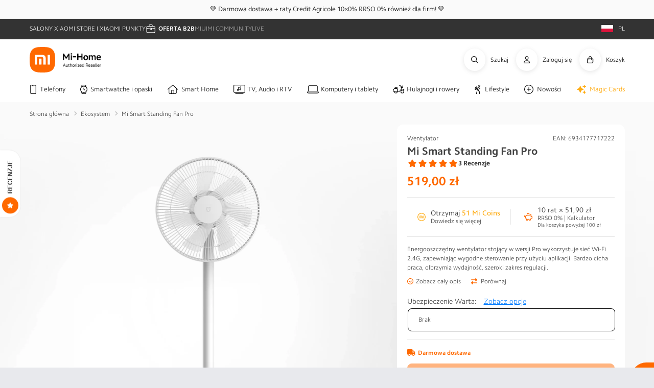

--- FILE ---
content_type: text/html; charset=utf-8
request_url: https://mi-home.pl/apps/reviews/products?url=https:/mi-home.pl/products/mi-smart-standing-fan-pro
body_size: 1019
content:
 [ { "@context": "http://schema.org",  "@type": "Product",  "@id": "https://mi-home.pl/products/mi-smart-standing-fan-pro#product_sp_schemaplus", "mainEntityOfPage": { "@type": "WebPage", "@id": "https://mi-home.pl/products/mi-smart-standing-fan-pro#webpage_sp_schemaplus", "sdDatePublished": "2026-01-18T11:06+0100", "sdPublisher": { "@context": "http://schema.org", "@type": "Organization", "@id": "https://schemaplus.io", "name": "SchemaPlus App" } }, "additionalProperty": [    { "@type": "PropertyValue", "name" : "Tags", "value": [  "exclude_ceneo",  "Omnibus: Compliant",  "Wentylator"  ] }   ,{"@type": "PropertyValue", "name" : "Title", "value": [  "Default Title"  ] }   ],     "brand": { "@type": "Brand", "name": "Xiaomi",  "url": "https://mi-home.pl/collections/vendors?q=Xiaomi"  },  "category":"Wentylator", "color": "", "depth":"", "height":"", "itemCondition":"http://schema.org/NewCondition", "logo":"", "manufacturer":"", "material": "", "model":"",  "offers": { "@type": "Offer", "@id": "8210882167099",   "availability": "http://schema.org/OutOfStock",    "inventoryLevel": { "@type": "QuantitativeValue", "value": "0" },    "price" : 519.0, "priceSpecification": [ { "@type": "UnitPriceSpecification", "price": 519.0, "priceCurrency": "PLN" }  ],      "priceCurrency": "PLN", "description": "PLN-51900-519,00 zł-519,00 zł-519,00", "priceValidUntil": "2030-12-21",    "shippingDetails": [  { "@type": "OfferShippingDetails", "shippingRate": { "@type": "MonetaryAmount",  "value": 0,    "currency": "PLN" }, "shippingDestination": { "@type": "DefinedRegion", "addressCountry": [  ] }, "deliveryTime": { "@type": "ShippingDeliveryTime", "handlingTime": { "@type": "QuantitativeValue", "minValue": "0", "maxValue": "1", "unitCode": "DAY" }, "transitTime": { "@type": "QuantitativeValue", "minValue": "0", "maxValue": "1", "unitCode": "DAY" } }  }  ],   "hasMerchantReturnPolicy": [  { "@type": "MerchantReturnPolicy", "name": "Default", "applicableCountry": [  "PL"  ], "returnPolicyCategory": "https://schema.org/MerchantReturnFiniteReturnWindow"  ,"merchantReturnDays": 14, "returnMethod": "https://schema.org/ReturnByMail", "returnFees": "https://schema.org/ReturnShippingFees", "refundType": ""  ,"returnShippingFeesAmount": { "@type": "MonetaryAmount", "value": null, "minValue": null, "maxValue": null, "currency": "PLN" }   }  ],  "seller": { "@type": "Organization", "name": "Mi-Home.pl", "@id": "https://mi-home.pl#organization_sp_schemaplus" } },     "productID":"8210882167099",  "productionDate":"", "purchaseDate":"", "releaseDate":"",  "review": "",   "sku": "XIA-EK-000491",   "gtin13": "6934177717222", "mpn": "",  "weight": { "@type": "QuantitativeValue", "unitCode": "LBR", "value": "4.0" }, "width":"",    "description": "Mi Smart Standing Fan Pro",  "image": [      "https:\/\/mi-home.pl\/cdn\/shop\/products\/3519_mismartstandingfan-pro-800px-1.png?v=1679739196\u0026width=600"      ], "name": "Mi Smart Standing Fan Pro", "url": "https://mi-home.pl/products/mi-smart-standing-fan-pro" }      ,{ "@context": "http://schema.org", "@type": "BreadcrumbList", "name": "Mi-Home.pl Breadcrumbs Schema by SchemaPlus", "itemListElement": [  { "@type": "ListItem", "position": 1, "item": { "@id": "https://mi-home.pl/collections", "name": "Products" } }, { "@type": "ListItem", "position": 2, "item": { "@id": "https://mi-home.pl/collections/lp-032-lato-z-xiaomi-oczyszczacze-i-odkurzacze", "name": "[lp-032-lato-z-xiaomi] - oczyszczacze i odkurzacze" } },  { "@type": "ListItem", "position": 3, "item": { "@id": "https://mi-home.pl/products/mi-smart-standing-fan-pro#breadcrumb_sp_schemaplus", "name": "Mi Smart Standing Fan Pro" } } ] }  ]

--- FILE ---
content_type: text/css
request_url: https://mi-home.pl/cdn/shop/t/6/assets/component-rte.css?v=15082315808405731841685537153
body_size: -264
content:
.rte:after{clear:both;content:'';display:block}.rte>p:first-child{margin-top:0}.rte>p:last-child{margin-bottom:0}.rte table{table-layout:fixed}@media screen and (min-width:750px){.rte table td{padding-left:1.2rem;padding-right:1.2rem}}.rte img{height:auto;max-width:100%;border:none;margin-bottom:var(--media-shadow-vertical-offset)}.rte ul{padding-left:2rem}.rte li{list-style:inherit}.rte li:last-child{margin-bottom:0}.rte a:not(.button){color:rgba(var(--color-link),var(--alpha-link));text-underline-offset:.3rem;text-decoration-thickness:.2rem;transition:text-decoration-thickness var(--duration-short) ease}.rte a:not(.button):hover{color:rgb(var(--color-link));text-decoration-thickness:.2rem}.rte blockquote{display:inline-flex}.rte blockquote>*{margin:-.5rem 0 -.5rem 0}

--- FILE ---
content_type: text/javascript; charset=utf-8
request_url: https://mi-home.pl/products/mi-smart-standing-fan-pro.js
body_size: 338
content:
{"id":8210882167099,"title":"Mi Smart Standing Fan Pro","handle":"mi-smart-standing-fan-pro","description":"\u003cstyle\u003e\n    .xiaomi_container#mi-smart-standing-fan-pro{max-width: 2560px!important}\n\u003c\/style\u003e\n\n\u003cdiv class=\"xiaomi_container\" id=\"mi-smart-standing-fan-pro\"\u003e\n  \u003cimg class=\"mi-block\" src=\"https:\/\/cdn.shopify.com\/s\/files\/1\/0687\/0463\/3147\/files\/mi-smart-standing-fan-pro-hard-01-pl.jpg\" alt=\"Wentylator stojący Xiaomi - Xiaomi Electric Scooter 4 Ultra - Mi Smart Standing Fan Pro\"\u003e\n  \u003cimg class=\"mi-block\" src=\"https:\/\/cdn.shopify.com\/s\/files\/1\/0687\/0463\/3147\/files\/mi-smart-standing-fan-pro-hard-02-pl.jpg\" alt=\"Wentylator stojący Xiaomi - Xiaomi Electric Scooter 4 Ultra - Mi Smart Standing Fan Pro\"\u003e\n  \u003cimg class=\"mi-block\" src=\"https:\/\/cdn.shopify.com\/s\/files\/1\/0687\/0463\/3147\/files\/mi-smart-standing-fan-pro-hard-03-pl.jpg\" alt=\"Wentylator stojący Xiaomi - Xiaomi Electric Scooter 4 Ultra - Mi Smart Standing Fan Pro\"\u003e\n  \u003cimg class=\"mi-block\" src=\"https:\/\/cdn.shopify.com\/s\/files\/1\/0687\/0463\/3147\/files\/mi-smart-standing-fan-pro-hard-04-pl.jpg\" alt=\"Wentylator stojący Xiaomi - Xiaomi Electric Scooter 4 Ultra - Mi Smart Standing Fan Pro\"\u003e\n  \u003cimg class=\"mi-block\" src=\"https:\/\/cdn.shopify.com\/s\/files\/1\/0687\/0463\/3147\/files\/mi-smart-standing-fan-pro-hard-05-pl.jpg\" alt=\"Wentylator stojący Xiaomi - Xiaomi Electric Scooter 4 Ultra - Mi Smart Standing Fan Pro\"\u003e\n  \u003cimg class=\"mi-block\" src=\"https:\/\/cdn.shopify.com\/s\/files\/1\/0687\/0463\/3147\/files\/mi-smart-standing-fan-pro-hard-06-pl.jpg\" alt=\"Wentylator stojący Xiaomi - Xiaomi Electric Scooter 4 Ultra - Mi Smart Standing Fan Pro\"\u003e\n  \u003cimg class=\"mi-block\" src=\"https:\/\/cdn.shopify.com\/s\/files\/1\/0687\/0463\/3147\/files\/mi-smart-standing-fan-pro-hard-07-pl.jpg\" alt=\"Wentylator stojący Xiaomi - Xiaomi Electric Scooter 4 Ultra - Mi Smart Standing Fan Pro\"\u003e\n  \u003cimg class=\"mi-block\" src=\"https:\/\/cdn.shopify.com\/s\/files\/1\/0687\/0463\/3147\/files\/mi-smart-standing-fan-pro-hard-08-pl.jpg\" alt=\"Wentylator stojący Xiaomi - Xiaomi Electric Scooter 4 Ultra - Mi Smart Standing Fan Pro\"\u003e\n  \u003cimg class=\"mi-block\" src=\"https:\/\/cdn.shopify.com\/s\/files\/1\/0687\/0463\/3147\/files\/mi-smart-standing-fan-pro-hard-09-pl.jpg\" alt=\"Wentylator stojący Xiaomi - Xiaomi Electric Scooter 4 Ultra - Mi Smart Standing Fan Pro\"\u003e\n  \u003cimg class=\"mi-block\" src=\"https:\/\/cdn.shopify.com\/s\/files\/1\/0687\/0463\/3147\/files\/mi-smart-standing-fan-pro-hard-10-pl.jpg\" alt=\"Wentylator stojący Xiaomi - Xiaomi Electric Scooter 4 Ultra - Mi Smart Standing Fan Pro\"\u003e\n  \u003cimg class=\"mi-block\" src=\"https:\/\/cdn.shopify.com\/s\/files\/1\/0687\/0463\/3147\/files\/mi-smart-standing-fan-pro-hard-11-pl.jpg\" alt=\"Wentylator stojący Xiaomi - Xiaomi Electric Scooter 4 Ultra - Mi Smart Standing Fan Pro\"\u003e\n\u003c\/div\u003e\n","published_at":"2023-03-16T23:02:22+01:00","created_at":"2023-03-16T23:02:22+01:00","vendor":"Xiaomi","type":"Wentylator","tags":["exclude_ceneo","Omnibus: Compliant","Wentylator"],"price":51900,"price_min":51900,"price_max":51900,"available":false,"price_varies":false,"compare_at_price":null,"compare_at_price_min":0,"compare_at_price_max":0,"compare_at_price_varies":false,"variants":[{"id":44704685031739,"title":"Default Title","option1":"Default Title","option2":null,"option3":null,"sku":"XIA-EK-000491","requires_shipping":true,"taxable":true,"featured_image":null,"available":false,"name":"Mi Smart Standing Fan Pro","public_title":null,"options":["Default Title"],"price":51900,"weight":4000,"compare_at_price":null,"inventory_management":"shopify","barcode":"6934177717222","quantity_rule":{"min":1,"max":null,"increment":1},"quantity_price_breaks":[],"requires_selling_plan":false,"selling_plan_allocations":[]}],"images":["\/\/cdn.shopify.com\/s\/files\/1\/0687\/0463\/3147\/products\/3519_mismartstandingfan-pro-800px-1.png?v=1679739196"],"featured_image":"\/\/cdn.shopify.com\/s\/files\/1\/0687\/0463\/3147\/products\/3519_mismartstandingfan-pro-800px-1.png?v=1679739196","options":[{"name":"Title","position":1,"values":["Default Title"]}],"url":"\/products\/mi-smart-standing-fan-pro","media":[{"alt":"Mi Smart Standing Fan Pro","id":41522753667420,"position":1,"preview_image":{"aspect_ratio":1.0,"height":800,"width":800,"src":"https:\/\/cdn.shopify.com\/s\/files\/1\/0687\/0463\/3147\/products\/3519_mismartstandingfan-pro-800px-1.png?v=1679739196"},"aspect_ratio":1.0,"height":800,"media_type":"image","src":"https:\/\/cdn.shopify.com\/s\/files\/1\/0687\/0463\/3147\/products\/3519_mismartstandingfan-pro-800px-1.png?v=1679739196","width":800}],"requires_selling_plan":false,"selling_plan_groups":[]}

--- FILE ---
content_type: text/javascript; charset=utf-8
request_url: https://mi-home.pl/products/mi-smart-standing-fan-pro.js
body_size: -152
content:
{"id":8210882167099,"title":"Mi Smart Standing Fan Pro","handle":"mi-smart-standing-fan-pro","description":"\u003cstyle\u003e\n    .xiaomi_container#mi-smart-standing-fan-pro{max-width: 2560px!important}\n\u003c\/style\u003e\n\n\u003cdiv class=\"xiaomi_container\" id=\"mi-smart-standing-fan-pro\"\u003e\n  \u003cimg class=\"mi-block\" src=\"https:\/\/cdn.shopify.com\/s\/files\/1\/0687\/0463\/3147\/files\/mi-smart-standing-fan-pro-hard-01-pl.jpg\" alt=\"Wentylator stojący Xiaomi - Xiaomi Electric Scooter 4 Ultra - Mi Smart Standing Fan Pro\"\u003e\n  \u003cimg class=\"mi-block\" src=\"https:\/\/cdn.shopify.com\/s\/files\/1\/0687\/0463\/3147\/files\/mi-smart-standing-fan-pro-hard-02-pl.jpg\" alt=\"Wentylator stojący Xiaomi - Xiaomi Electric Scooter 4 Ultra - Mi Smart Standing Fan Pro\"\u003e\n  \u003cimg class=\"mi-block\" src=\"https:\/\/cdn.shopify.com\/s\/files\/1\/0687\/0463\/3147\/files\/mi-smart-standing-fan-pro-hard-03-pl.jpg\" alt=\"Wentylator stojący Xiaomi - Xiaomi Electric Scooter 4 Ultra - Mi Smart Standing Fan Pro\"\u003e\n  \u003cimg class=\"mi-block\" src=\"https:\/\/cdn.shopify.com\/s\/files\/1\/0687\/0463\/3147\/files\/mi-smart-standing-fan-pro-hard-04-pl.jpg\" alt=\"Wentylator stojący Xiaomi - Xiaomi Electric Scooter 4 Ultra - Mi Smart Standing Fan Pro\"\u003e\n  \u003cimg class=\"mi-block\" src=\"https:\/\/cdn.shopify.com\/s\/files\/1\/0687\/0463\/3147\/files\/mi-smart-standing-fan-pro-hard-05-pl.jpg\" alt=\"Wentylator stojący Xiaomi - Xiaomi Electric Scooter 4 Ultra - Mi Smart Standing Fan Pro\"\u003e\n  \u003cimg class=\"mi-block\" src=\"https:\/\/cdn.shopify.com\/s\/files\/1\/0687\/0463\/3147\/files\/mi-smart-standing-fan-pro-hard-06-pl.jpg\" alt=\"Wentylator stojący Xiaomi - Xiaomi Electric Scooter 4 Ultra - Mi Smart Standing Fan Pro\"\u003e\n  \u003cimg class=\"mi-block\" src=\"https:\/\/cdn.shopify.com\/s\/files\/1\/0687\/0463\/3147\/files\/mi-smart-standing-fan-pro-hard-07-pl.jpg\" alt=\"Wentylator stojący Xiaomi - Xiaomi Electric Scooter 4 Ultra - Mi Smart Standing Fan Pro\"\u003e\n  \u003cimg class=\"mi-block\" src=\"https:\/\/cdn.shopify.com\/s\/files\/1\/0687\/0463\/3147\/files\/mi-smart-standing-fan-pro-hard-08-pl.jpg\" alt=\"Wentylator stojący Xiaomi - Xiaomi Electric Scooter 4 Ultra - Mi Smart Standing Fan Pro\"\u003e\n  \u003cimg class=\"mi-block\" src=\"https:\/\/cdn.shopify.com\/s\/files\/1\/0687\/0463\/3147\/files\/mi-smart-standing-fan-pro-hard-09-pl.jpg\" alt=\"Wentylator stojący Xiaomi - Xiaomi Electric Scooter 4 Ultra - Mi Smart Standing Fan Pro\"\u003e\n  \u003cimg class=\"mi-block\" src=\"https:\/\/cdn.shopify.com\/s\/files\/1\/0687\/0463\/3147\/files\/mi-smart-standing-fan-pro-hard-10-pl.jpg\" alt=\"Wentylator stojący Xiaomi - Xiaomi Electric Scooter 4 Ultra - Mi Smart Standing Fan Pro\"\u003e\n  \u003cimg class=\"mi-block\" src=\"https:\/\/cdn.shopify.com\/s\/files\/1\/0687\/0463\/3147\/files\/mi-smart-standing-fan-pro-hard-11-pl.jpg\" alt=\"Wentylator stojący Xiaomi - Xiaomi Electric Scooter 4 Ultra - Mi Smart Standing Fan Pro\"\u003e\n\u003c\/div\u003e\n","published_at":"2023-03-16T23:02:22+01:00","created_at":"2023-03-16T23:02:22+01:00","vendor":"Xiaomi","type":"Wentylator","tags":["exclude_ceneo","Omnibus: Compliant","Wentylator"],"price":51900,"price_min":51900,"price_max":51900,"available":false,"price_varies":false,"compare_at_price":null,"compare_at_price_min":0,"compare_at_price_max":0,"compare_at_price_varies":false,"variants":[{"id":44704685031739,"title":"Default Title","option1":"Default Title","option2":null,"option3":null,"sku":"XIA-EK-000491","requires_shipping":true,"taxable":true,"featured_image":null,"available":false,"name":"Mi Smart Standing Fan Pro","public_title":null,"options":["Default Title"],"price":51900,"weight":4000,"compare_at_price":null,"inventory_management":"shopify","barcode":"6934177717222","quantity_rule":{"min":1,"max":null,"increment":1},"quantity_price_breaks":[],"requires_selling_plan":false,"selling_plan_allocations":[]}],"images":["\/\/cdn.shopify.com\/s\/files\/1\/0687\/0463\/3147\/products\/3519_mismartstandingfan-pro-800px-1.png?v=1679739196"],"featured_image":"\/\/cdn.shopify.com\/s\/files\/1\/0687\/0463\/3147\/products\/3519_mismartstandingfan-pro-800px-1.png?v=1679739196","options":[{"name":"Title","position":1,"values":["Default Title"]}],"url":"\/products\/mi-smart-standing-fan-pro","media":[{"alt":"Mi Smart Standing Fan Pro","id":41522753667420,"position":1,"preview_image":{"aspect_ratio":1.0,"height":800,"width":800,"src":"https:\/\/cdn.shopify.com\/s\/files\/1\/0687\/0463\/3147\/products\/3519_mismartstandingfan-pro-800px-1.png?v=1679739196"},"aspect_ratio":1.0,"height":800,"media_type":"image","src":"https:\/\/cdn.shopify.com\/s\/files\/1\/0687\/0463\/3147\/products\/3519_mismartstandingfan-pro-800px-1.png?v=1679739196","width":800}],"requires_selling_plan":false,"selling_plan_groups":[]}

--- FILE ---
content_type: text/javascript; charset=utf-8
request_url: https://mi-home.pl/products/mi-smart-standing-fan-pro.js
body_size: 242
content:
{"id":8210882167099,"title":"Mi Smart Standing Fan Pro","handle":"mi-smart-standing-fan-pro","description":"\u003cstyle\u003e\n    .xiaomi_container#mi-smart-standing-fan-pro{max-width: 2560px!important}\n\u003c\/style\u003e\n\n\u003cdiv class=\"xiaomi_container\" id=\"mi-smart-standing-fan-pro\"\u003e\n  \u003cimg class=\"mi-block\" src=\"https:\/\/cdn.shopify.com\/s\/files\/1\/0687\/0463\/3147\/files\/mi-smart-standing-fan-pro-hard-01-pl.jpg\" alt=\"Wentylator stojący Xiaomi - Xiaomi Electric Scooter 4 Ultra - Mi Smart Standing Fan Pro\"\u003e\n  \u003cimg class=\"mi-block\" src=\"https:\/\/cdn.shopify.com\/s\/files\/1\/0687\/0463\/3147\/files\/mi-smart-standing-fan-pro-hard-02-pl.jpg\" alt=\"Wentylator stojący Xiaomi - Xiaomi Electric Scooter 4 Ultra - Mi Smart Standing Fan Pro\"\u003e\n  \u003cimg class=\"mi-block\" src=\"https:\/\/cdn.shopify.com\/s\/files\/1\/0687\/0463\/3147\/files\/mi-smart-standing-fan-pro-hard-03-pl.jpg\" alt=\"Wentylator stojący Xiaomi - Xiaomi Electric Scooter 4 Ultra - Mi Smart Standing Fan Pro\"\u003e\n  \u003cimg class=\"mi-block\" src=\"https:\/\/cdn.shopify.com\/s\/files\/1\/0687\/0463\/3147\/files\/mi-smart-standing-fan-pro-hard-04-pl.jpg\" alt=\"Wentylator stojący Xiaomi - Xiaomi Electric Scooter 4 Ultra - Mi Smart Standing Fan Pro\"\u003e\n  \u003cimg class=\"mi-block\" src=\"https:\/\/cdn.shopify.com\/s\/files\/1\/0687\/0463\/3147\/files\/mi-smart-standing-fan-pro-hard-05-pl.jpg\" alt=\"Wentylator stojący Xiaomi - Xiaomi Electric Scooter 4 Ultra - Mi Smart Standing Fan Pro\"\u003e\n  \u003cimg class=\"mi-block\" src=\"https:\/\/cdn.shopify.com\/s\/files\/1\/0687\/0463\/3147\/files\/mi-smart-standing-fan-pro-hard-06-pl.jpg\" alt=\"Wentylator stojący Xiaomi - Xiaomi Electric Scooter 4 Ultra - Mi Smart Standing Fan Pro\"\u003e\n  \u003cimg class=\"mi-block\" src=\"https:\/\/cdn.shopify.com\/s\/files\/1\/0687\/0463\/3147\/files\/mi-smart-standing-fan-pro-hard-07-pl.jpg\" alt=\"Wentylator stojący Xiaomi - Xiaomi Electric Scooter 4 Ultra - Mi Smart Standing Fan Pro\"\u003e\n  \u003cimg class=\"mi-block\" src=\"https:\/\/cdn.shopify.com\/s\/files\/1\/0687\/0463\/3147\/files\/mi-smart-standing-fan-pro-hard-08-pl.jpg\" alt=\"Wentylator stojący Xiaomi - Xiaomi Electric Scooter 4 Ultra - Mi Smart Standing Fan Pro\"\u003e\n  \u003cimg class=\"mi-block\" src=\"https:\/\/cdn.shopify.com\/s\/files\/1\/0687\/0463\/3147\/files\/mi-smart-standing-fan-pro-hard-09-pl.jpg\" alt=\"Wentylator stojący Xiaomi - Xiaomi Electric Scooter 4 Ultra - Mi Smart Standing Fan Pro\"\u003e\n  \u003cimg class=\"mi-block\" src=\"https:\/\/cdn.shopify.com\/s\/files\/1\/0687\/0463\/3147\/files\/mi-smart-standing-fan-pro-hard-10-pl.jpg\" alt=\"Wentylator stojący Xiaomi - Xiaomi Electric Scooter 4 Ultra - Mi Smart Standing Fan Pro\"\u003e\n  \u003cimg class=\"mi-block\" src=\"https:\/\/cdn.shopify.com\/s\/files\/1\/0687\/0463\/3147\/files\/mi-smart-standing-fan-pro-hard-11-pl.jpg\" alt=\"Wentylator stojący Xiaomi - Xiaomi Electric Scooter 4 Ultra - Mi Smart Standing Fan Pro\"\u003e\n\u003c\/div\u003e\n","published_at":"2023-03-16T23:02:22+01:00","created_at":"2023-03-16T23:02:22+01:00","vendor":"Xiaomi","type":"Wentylator","tags":["exclude_ceneo","Omnibus: Compliant","Wentylator"],"price":51900,"price_min":51900,"price_max":51900,"available":false,"price_varies":false,"compare_at_price":null,"compare_at_price_min":0,"compare_at_price_max":0,"compare_at_price_varies":false,"variants":[{"id":44704685031739,"title":"Default Title","option1":"Default Title","option2":null,"option3":null,"sku":"XIA-EK-000491","requires_shipping":true,"taxable":true,"featured_image":null,"available":false,"name":"Mi Smart Standing Fan Pro","public_title":null,"options":["Default Title"],"price":51900,"weight":4000,"compare_at_price":null,"inventory_management":"shopify","barcode":"6934177717222","quantity_rule":{"min":1,"max":null,"increment":1},"quantity_price_breaks":[],"requires_selling_plan":false,"selling_plan_allocations":[]}],"images":["\/\/cdn.shopify.com\/s\/files\/1\/0687\/0463\/3147\/products\/3519_mismartstandingfan-pro-800px-1.png?v=1679739196"],"featured_image":"\/\/cdn.shopify.com\/s\/files\/1\/0687\/0463\/3147\/products\/3519_mismartstandingfan-pro-800px-1.png?v=1679739196","options":[{"name":"Title","position":1,"values":["Default Title"]}],"url":"\/products\/mi-smart-standing-fan-pro","media":[{"alt":"Mi Smart Standing Fan Pro","id":41522753667420,"position":1,"preview_image":{"aspect_ratio":1.0,"height":800,"width":800,"src":"https:\/\/cdn.shopify.com\/s\/files\/1\/0687\/0463\/3147\/products\/3519_mismartstandingfan-pro-800px-1.png?v=1679739196"},"aspect_ratio":1.0,"height":800,"media_type":"image","src":"https:\/\/cdn.shopify.com\/s\/files\/1\/0687\/0463\/3147\/products\/3519_mismartstandingfan-pro-800px-1.png?v=1679739196","width":800}],"requires_selling_plan":false,"selling_plan_groups":[]}

--- FILE ---
content_type: text/javascript; charset=utf-8
request_url: https://mi-home.pl/products/mi-smart-standing-fan-pro.js
body_size: 130
content:
{"id":8210882167099,"title":"Mi Smart Standing Fan Pro","handle":"mi-smart-standing-fan-pro","description":"\u003cstyle\u003e\n    .xiaomi_container#mi-smart-standing-fan-pro{max-width: 2560px!important}\n\u003c\/style\u003e\n\n\u003cdiv class=\"xiaomi_container\" id=\"mi-smart-standing-fan-pro\"\u003e\n  \u003cimg class=\"mi-block\" src=\"https:\/\/cdn.shopify.com\/s\/files\/1\/0687\/0463\/3147\/files\/mi-smart-standing-fan-pro-hard-01-pl.jpg\" alt=\"Wentylator stojący Xiaomi - Xiaomi Electric Scooter 4 Ultra - Mi Smart Standing Fan Pro\"\u003e\n  \u003cimg class=\"mi-block\" src=\"https:\/\/cdn.shopify.com\/s\/files\/1\/0687\/0463\/3147\/files\/mi-smart-standing-fan-pro-hard-02-pl.jpg\" alt=\"Wentylator stojący Xiaomi - Xiaomi Electric Scooter 4 Ultra - Mi Smart Standing Fan Pro\"\u003e\n  \u003cimg class=\"mi-block\" src=\"https:\/\/cdn.shopify.com\/s\/files\/1\/0687\/0463\/3147\/files\/mi-smart-standing-fan-pro-hard-03-pl.jpg\" alt=\"Wentylator stojący Xiaomi - Xiaomi Electric Scooter 4 Ultra - Mi Smart Standing Fan Pro\"\u003e\n  \u003cimg class=\"mi-block\" src=\"https:\/\/cdn.shopify.com\/s\/files\/1\/0687\/0463\/3147\/files\/mi-smart-standing-fan-pro-hard-04-pl.jpg\" alt=\"Wentylator stojący Xiaomi - Xiaomi Electric Scooter 4 Ultra - Mi Smart Standing Fan Pro\"\u003e\n  \u003cimg class=\"mi-block\" src=\"https:\/\/cdn.shopify.com\/s\/files\/1\/0687\/0463\/3147\/files\/mi-smart-standing-fan-pro-hard-05-pl.jpg\" alt=\"Wentylator stojący Xiaomi - Xiaomi Electric Scooter 4 Ultra - Mi Smart Standing Fan Pro\"\u003e\n  \u003cimg class=\"mi-block\" src=\"https:\/\/cdn.shopify.com\/s\/files\/1\/0687\/0463\/3147\/files\/mi-smart-standing-fan-pro-hard-06-pl.jpg\" alt=\"Wentylator stojący Xiaomi - Xiaomi Electric Scooter 4 Ultra - Mi Smart Standing Fan Pro\"\u003e\n  \u003cimg class=\"mi-block\" src=\"https:\/\/cdn.shopify.com\/s\/files\/1\/0687\/0463\/3147\/files\/mi-smart-standing-fan-pro-hard-07-pl.jpg\" alt=\"Wentylator stojący Xiaomi - Xiaomi Electric Scooter 4 Ultra - Mi Smart Standing Fan Pro\"\u003e\n  \u003cimg class=\"mi-block\" src=\"https:\/\/cdn.shopify.com\/s\/files\/1\/0687\/0463\/3147\/files\/mi-smart-standing-fan-pro-hard-08-pl.jpg\" alt=\"Wentylator stojący Xiaomi - Xiaomi Electric Scooter 4 Ultra - Mi Smart Standing Fan Pro\"\u003e\n  \u003cimg class=\"mi-block\" src=\"https:\/\/cdn.shopify.com\/s\/files\/1\/0687\/0463\/3147\/files\/mi-smart-standing-fan-pro-hard-09-pl.jpg\" alt=\"Wentylator stojący Xiaomi - Xiaomi Electric Scooter 4 Ultra - Mi Smart Standing Fan Pro\"\u003e\n  \u003cimg class=\"mi-block\" src=\"https:\/\/cdn.shopify.com\/s\/files\/1\/0687\/0463\/3147\/files\/mi-smart-standing-fan-pro-hard-10-pl.jpg\" alt=\"Wentylator stojący Xiaomi - Xiaomi Electric Scooter 4 Ultra - Mi Smart Standing Fan Pro\"\u003e\n  \u003cimg class=\"mi-block\" src=\"https:\/\/cdn.shopify.com\/s\/files\/1\/0687\/0463\/3147\/files\/mi-smart-standing-fan-pro-hard-11-pl.jpg\" alt=\"Wentylator stojący Xiaomi - Xiaomi Electric Scooter 4 Ultra - Mi Smart Standing Fan Pro\"\u003e\n\u003c\/div\u003e\n","published_at":"2023-03-16T23:02:22+01:00","created_at":"2023-03-16T23:02:22+01:00","vendor":"Xiaomi","type":"Wentylator","tags":["exclude_ceneo","Omnibus: Compliant","Wentylator"],"price":51900,"price_min":51900,"price_max":51900,"available":false,"price_varies":false,"compare_at_price":null,"compare_at_price_min":0,"compare_at_price_max":0,"compare_at_price_varies":false,"variants":[{"id":44704685031739,"title":"Default Title","option1":"Default Title","option2":null,"option3":null,"sku":"XIA-EK-000491","requires_shipping":true,"taxable":true,"featured_image":null,"available":false,"name":"Mi Smart Standing Fan Pro","public_title":null,"options":["Default Title"],"price":51900,"weight":4000,"compare_at_price":null,"inventory_management":"shopify","barcode":"6934177717222","quantity_rule":{"min":1,"max":null,"increment":1},"quantity_price_breaks":[],"requires_selling_plan":false,"selling_plan_allocations":[]}],"images":["\/\/cdn.shopify.com\/s\/files\/1\/0687\/0463\/3147\/products\/3519_mismartstandingfan-pro-800px-1.png?v=1679739196"],"featured_image":"\/\/cdn.shopify.com\/s\/files\/1\/0687\/0463\/3147\/products\/3519_mismartstandingfan-pro-800px-1.png?v=1679739196","options":[{"name":"Title","position":1,"values":["Default Title"]}],"url":"\/products\/mi-smart-standing-fan-pro","media":[{"alt":"Mi Smart Standing Fan Pro","id":41522753667420,"position":1,"preview_image":{"aspect_ratio":1.0,"height":800,"width":800,"src":"https:\/\/cdn.shopify.com\/s\/files\/1\/0687\/0463\/3147\/products\/3519_mismartstandingfan-pro-800px-1.png?v=1679739196"},"aspect_ratio":1.0,"height":800,"media_type":"image","src":"https:\/\/cdn.shopify.com\/s\/files\/1\/0687\/0463\/3147\/products\/3519_mismartstandingfan-pro-800px-1.png?v=1679739196","width":800}],"requires_selling_plan":false,"selling_plan_groups":[]}

--- FILE ---
content_type: text/javascript; charset=utf-8
request_url: https://mi-home.pl/products/mi-smart-standing-fan-pro.js
body_size: -148
content:
{"id":8210882167099,"title":"Mi Smart Standing Fan Pro","handle":"mi-smart-standing-fan-pro","description":"\u003cstyle\u003e\n    .xiaomi_container#mi-smart-standing-fan-pro{max-width: 2560px!important}\n\u003c\/style\u003e\n\n\u003cdiv class=\"xiaomi_container\" id=\"mi-smart-standing-fan-pro\"\u003e\n  \u003cimg class=\"mi-block\" src=\"https:\/\/cdn.shopify.com\/s\/files\/1\/0687\/0463\/3147\/files\/mi-smart-standing-fan-pro-hard-01-pl.jpg\" alt=\"Wentylator stojący Xiaomi - Xiaomi Electric Scooter 4 Ultra - Mi Smart Standing Fan Pro\"\u003e\n  \u003cimg class=\"mi-block\" src=\"https:\/\/cdn.shopify.com\/s\/files\/1\/0687\/0463\/3147\/files\/mi-smart-standing-fan-pro-hard-02-pl.jpg\" alt=\"Wentylator stojący Xiaomi - Xiaomi Electric Scooter 4 Ultra - Mi Smart Standing Fan Pro\"\u003e\n  \u003cimg class=\"mi-block\" src=\"https:\/\/cdn.shopify.com\/s\/files\/1\/0687\/0463\/3147\/files\/mi-smart-standing-fan-pro-hard-03-pl.jpg\" alt=\"Wentylator stojący Xiaomi - Xiaomi Electric Scooter 4 Ultra - Mi Smart Standing Fan Pro\"\u003e\n  \u003cimg class=\"mi-block\" src=\"https:\/\/cdn.shopify.com\/s\/files\/1\/0687\/0463\/3147\/files\/mi-smart-standing-fan-pro-hard-04-pl.jpg\" alt=\"Wentylator stojący Xiaomi - Xiaomi Electric Scooter 4 Ultra - Mi Smart Standing Fan Pro\"\u003e\n  \u003cimg class=\"mi-block\" src=\"https:\/\/cdn.shopify.com\/s\/files\/1\/0687\/0463\/3147\/files\/mi-smart-standing-fan-pro-hard-05-pl.jpg\" alt=\"Wentylator stojący Xiaomi - Xiaomi Electric Scooter 4 Ultra - Mi Smart Standing Fan Pro\"\u003e\n  \u003cimg class=\"mi-block\" src=\"https:\/\/cdn.shopify.com\/s\/files\/1\/0687\/0463\/3147\/files\/mi-smart-standing-fan-pro-hard-06-pl.jpg\" alt=\"Wentylator stojący Xiaomi - Xiaomi Electric Scooter 4 Ultra - Mi Smart Standing Fan Pro\"\u003e\n  \u003cimg class=\"mi-block\" src=\"https:\/\/cdn.shopify.com\/s\/files\/1\/0687\/0463\/3147\/files\/mi-smart-standing-fan-pro-hard-07-pl.jpg\" alt=\"Wentylator stojący Xiaomi - Xiaomi Electric Scooter 4 Ultra - Mi Smart Standing Fan Pro\"\u003e\n  \u003cimg class=\"mi-block\" src=\"https:\/\/cdn.shopify.com\/s\/files\/1\/0687\/0463\/3147\/files\/mi-smart-standing-fan-pro-hard-08-pl.jpg\" alt=\"Wentylator stojący Xiaomi - Xiaomi Electric Scooter 4 Ultra - Mi Smart Standing Fan Pro\"\u003e\n  \u003cimg class=\"mi-block\" src=\"https:\/\/cdn.shopify.com\/s\/files\/1\/0687\/0463\/3147\/files\/mi-smart-standing-fan-pro-hard-09-pl.jpg\" alt=\"Wentylator stojący Xiaomi - Xiaomi Electric Scooter 4 Ultra - Mi Smart Standing Fan Pro\"\u003e\n  \u003cimg class=\"mi-block\" src=\"https:\/\/cdn.shopify.com\/s\/files\/1\/0687\/0463\/3147\/files\/mi-smart-standing-fan-pro-hard-10-pl.jpg\" alt=\"Wentylator stojący Xiaomi - Xiaomi Electric Scooter 4 Ultra - Mi Smart Standing Fan Pro\"\u003e\n  \u003cimg class=\"mi-block\" src=\"https:\/\/cdn.shopify.com\/s\/files\/1\/0687\/0463\/3147\/files\/mi-smart-standing-fan-pro-hard-11-pl.jpg\" alt=\"Wentylator stojący Xiaomi - Xiaomi Electric Scooter 4 Ultra - Mi Smart Standing Fan Pro\"\u003e\n\u003c\/div\u003e\n","published_at":"2023-03-16T23:02:22+01:00","created_at":"2023-03-16T23:02:22+01:00","vendor":"Xiaomi","type":"Wentylator","tags":["exclude_ceneo","Omnibus: Compliant","Wentylator"],"price":51900,"price_min":51900,"price_max":51900,"available":false,"price_varies":false,"compare_at_price":null,"compare_at_price_min":0,"compare_at_price_max":0,"compare_at_price_varies":false,"variants":[{"id":44704685031739,"title":"Default Title","option1":"Default Title","option2":null,"option3":null,"sku":"XIA-EK-000491","requires_shipping":true,"taxable":true,"featured_image":null,"available":false,"name":"Mi Smart Standing Fan Pro","public_title":null,"options":["Default Title"],"price":51900,"weight":4000,"compare_at_price":null,"inventory_management":"shopify","barcode":"6934177717222","quantity_rule":{"min":1,"max":null,"increment":1},"quantity_price_breaks":[],"requires_selling_plan":false,"selling_plan_allocations":[]}],"images":["\/\/cdn.shopify.com\/s\/files\/1\/0687\/0463\/3147\/products\/3519_mismartstandingfan-pro-800px-1.png?v=1679739196"],"featured_image":"\/\/cdn.shopify.com\/s\/files\/1\/0687\/0463\/3147\/products\/3519_mismartstandingfan-pro-800px-1.png?v=1679739196","options":[{"name":"Title","position":1,"values":["Default Title"]}],"url":"\/products\/mi-smart-standing-fan-pro","media":[{"alt":"Mi Smart Standing Fan Pro","id":41522753667420,"position":1,"preview_image":{"aspect_ratio":1.0,"height":800,"width":800,"src":"https:\/\/cdn.shopify.com\/s\/files\/1\/0687\/0463\/3147\/products\/3519_mismartstandingfan-pro-800px-1.png?v=1679739196"},"aspect_ratio":1.0,"height":800,"media_type":"image","src":"https:\/\/cdn.shopify.com\/s\/files\/1\/0687\/0463\/3147\/products\/3519_mismartstandingfan-pro-800px-1.png?v=1679739196","width":800}],"requires_selling_plan":false,"selling_plan_groups":[]}